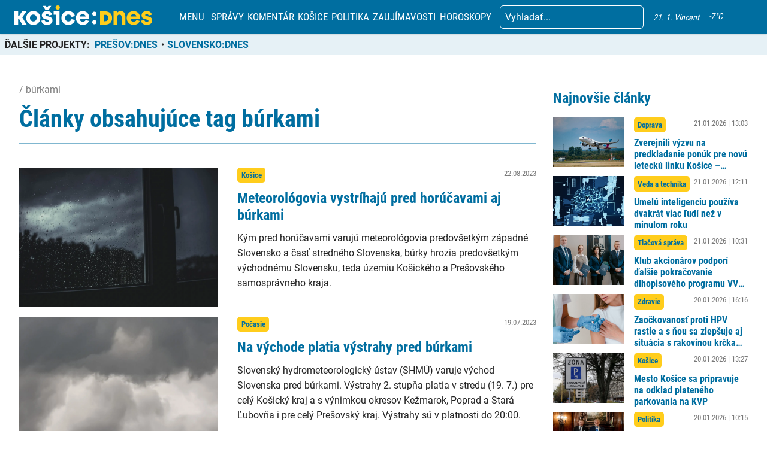

--- FILE ---
content_type: text/html; charset=utf-8
request_url: https://www.google.com/recaptcha/api2/aframe
body_size: 264
content:
<!DOCTYPE HTML><html><head><meta http-equiv="content-type" content="text/html; charset=UTF-8"></head><body><script nonce="HnU0GfsTho6lsm2N-iuJRg">/** Anti-fraud and anti-abuse applications only. See google.com/recaptcha */ try{var clients={'sodar':'https://pagead2.googlesyndication.com/pagead/sodar?'};window.addEventListener("message",function(a){try{if(a.source===window.parent){var b=JSON.parse(a.data);var c=clients[b['id']];if(c){var d=document.createElement('img');d.src=c+b['params']+'&rc='+(localStorage.getItem("rc::a")?sessionStorage.getItem("rc::b"):"");window.document.body.appendChild(d);sessionStorage.setItem("rc::e",parseInt(sessionStorage.getItem("rc::e")||0)+1);localStorage.setItem("rc::h",'1769023101161');}}}catch(b){}});window.parent.postMessage("_grecaptcha_ready", "*");}catch(b){}</script></body></html>

--- FILE ---
content_type: application/javascript; charset=utf-8
request_url: https://kosicednes.sk/wp-content/plugins/ewww-image-optimizer/includes/lazysizes.min.js?ver=690
body_size: 5356
content:
var ewww_webp_supported;function shouldAutoScale(e){if(1==eio_lazy_vars.skip_autoscale)return!1;if(e.hasAttributes())for(var t=e.attributes,a=/skip-autoscale/,i=t.length-1;0<=i;i--){if(a.test(t[i].name))return!1;if(a.test(t[i].value))return!1}return!0}function constrainSrc(e,t,a,i){if(null===e)return e;var r=/w=(\d+)/,n=/fit=(\d+),(\d+)/,o=/resize=(\d+),(\d+)/,s=decodeURIComponent(e);if(/\.svg(\?.+)?$/.exec(s))return e;if("undefined"==typeof eio_lazy_vars&&(eio_lazy_vars={exactdn_domain:".exactdn.com"}),0<e.search("\\?")&&0<e.search(eio_lazy_vars.exactdn_domain)){var l=o.exec(s);if(l&&t<l[1])return"img-w"===i?s.replace(o,"w="+t):"img-h"===i?s.replace(o,"h="+a):s.replace(o,"resize="+t+","+a);o=r.exec(e);if(o&&t<=o[1]){if("img-h"===i)return s.replace(r,"h="+a);if("bg-cover"!==i&&"img-crop"!==i)return e.replace(r,"w="+t);var d=o[1]-t;return 20<d||a<1080?e.replace(r,"resize="+t+","+a):e}d=n.exec(s);if(d&&t<d[1]){if("bg-cover"!==i&&"img-crop"!==i)return"img-w"===i?s.replace(n,"w="+t):"img-h"===i?s.replace(n,"h="+a):s.replace(n,"fit="+t+","+a);s=d[1]-t,n=d[2]-a;return 20<s||20<n?e.replace(r,"resize="+t+","+a):e}if(!o&&!d&&!l)return"img"===i?e+"&fit="+t+","+a:"bg-cover"===i||"img-crop"===i?e+"&resize="+t+","+a:"img-h"===i||t<a?e+"&h="+a:e+"&w="+t}return-1==e.search("\\?")&&0<e.search(eio_lazy_vars.exactdn_domain)?"img"===i?e+"?fit="+t+","+a:"bg-cover"===i||"img-crop"===i?e+"?resize="+t+","+a:"img-h"===i||t<a?e+"&h="+a:e+"?w="+t:e}void 0===ewww_webp_supported&&(ewww_webp_supported=!1),window.lazySizesConfig=window.lazySizesConfig||{},window.lazySizesConfig.expand=500<document.documentElement.clientHeight&&500<document.documentElement.clientWidth?1e3:740,50<eio_lazy_vars.threshold&&(window.lazySizesConfig.expand=eio_lazy_vars.threshold),function(e,t){function a(){t(e.lazySizes),e.removeEventListener("lazyunveilread",a,!0)}t=t.bind(null,e,e.document),"object"==typeof module&&module.exports?t(require("lazysizes")):"function"==typeof define&&define.amd?define(["lazysizes"],t):e.lazySizes?a():e.addEventListener("lazyunveilread",a,!0)}(window,function(e,n,o){"use strict";var s,l,d={};function c(e,t,a){var i,r;d[e]||(i=n.createElement(t?"link":"script"),r=n.getElementsByTagName("script")[0],t?(i.rel="stylesheet",i.href=e):(i.onload=function(){i.onerror=null,i.onload=null,a()},i.onerror=i.onload,i.src=e),d[e]=!0,d[i.src||i.href]=!0,r.parentNode.insertBefore(i,r))}n.addEventListener&&(l=/\(|\)|\s|'/,s=function(e,t){var a=n.createElement("img");a.onload=function(){a.onload=null,a.onerror=null,a=null,t()},a.onerror=a.onload,a.src=e,a&&a.complete&&a.onload&&a.onload()},addEventListener("lazybeforeunveil",function(e){var t,a,i;if(e.detail.instance==o&&!e.defaultPrevented){var r=e.target;if("none"==r.preload&&(r.preload=r.getAttribute("data-preload")||"auto"),null!=r.getAttribute("data-autoplay"))if(r.getAttribute("data-expand")&&!r.autoplay)try{r.play()}catch(e){}else requestAnimationFrame(function(){r.setAttribute("data-expand","-10"),o.aC(r,o.cfg.lazyClass)});(t=r.getAttribute("data-link"))&&c(t,!0),(t=r.getAttribute("data-script"))&&(e.detail.firesLoad=!0,c(t,null,function(){e.detail.firesLoad=!1,o.fire(r,"_lazyloaded",{},!0,!0)})),(t=r.getAttribute("data-require"))&&(o.cfg.requireJs?o.cfg.requireJs([t]):c(t)),(a=r.getAttribute("data-bg"))&&(e.detail.firesLoad=!0,s(a,function(){r.style.backgroundImage="url("+(l.test(a)?JSON.stringify(a):a)+")",e.detail.firesLoad=!1,o.fire(r,"_lazyloaded",{},!0,!0)})),(i=r.getAttribute("data-poster"))&&(e.detail.firesLoad=!0,s(i,function(){r.poster=i,e.detail.firesLoad=!1,o.fire(r,"_lazyloaded",{},!0,!0)}))}},!1))}),function(e,t){function a(){t(e.lazySizes),e.removeEventListener("lazyunveilread",a,!0)}t=t.bind(null,e,e.document),"object"==typeof module&&module.exports?t(require("lazysizes")):"function"==typeof define&&define.amd?define(["lazysizes"],t):e.lazySizes?a():e.addEventListener("lazyunveilread",a,!0)}(window,function(n,e,o){"use strict";var s;e.addEventListener&&(s=/\(|\)|\s|'/,addEventListener("lazybeforeunveil",function(e){var t,a,i,r;e.detail.instance==o&&(e.defaultPrevented||("none"==e.target.preload&&(e.target.preload="auto"),(i=e.target.getAttribute("data-back"))&&(ewww_webp_supported&&(r=e.target.getAttribute("data-back-webp"))&&(i=r),t=n.devicePixelRatio||1,a=Math.round(e.target.offsetWidth*t),r=Math.round(e.target.offsetHeight*t),0===i.search(/\[/)||shouldAutoScale(e.target)&&shouldAutoScale(e.target.parentNode)&&(i=n.lazySizes.hC(e.target,"wp-block-cover")?(n.lazySizes.hC(e.target,"has-parallax")?(a=Math.round(n.screen.width*t),r=Math.round(n.screen.height*t)):r<300&&(r=430),constrainSrc(i,a,r,"bg-cover")):n.lazySizes.hC(e.target,"cover-image")||n.lazySizes.hC(e.target,"elementor-bg")||n.lazySizes.hC(e.target,"et_parallax_bg")||n.lazySizes.hC(e.target,"bg-image-crop")?constrainSrc(i,a,r,"bg-cover"):constrainSrc(i,a,r,"bg")),e.target.style.backgroundImage&&-1===e.target.style.backgroundImage.search(/^initial/)?0===i.search(/\[/)?((i=JSON.parse(i)).forEach(function(e){s.test(e)&&JSON.stringify(e)}),i='url("'+i.join('"), url("')+'"',r=e.target.style.backgroundImage+", "+i,e.target.style.backgroundImage=r):e.target.style.backgroundImage=e.target.style.backgroundImage+', url("'+(s.test(i)?JSON.stringify(i):i)+'")':0===i.search(/\[/)?((i=JSON.parse(i)).forEach(function(e){s.test(e)&&JSON.stringify(e)}),i='url("'+i.join('"), url("')+'"',e.target.style.backgroundImage=i):e.target.style.backgroundImage="url("+(s.test(i)?JSON.stringify(i):i)+")")))},!1))}),document.addEventListener("lazybeforesizes",function(e){e.target.getAttribute("data-src");void 0!==e.target._lazysizesWidth&&e.detail.width<e.target._lazysizesWidth&&(e.detail.width=e.target._lazysizesWidth)}),document.addEventListener("lazybeforeunveil",function(e){var t,a,i,r,n,o=e.target,s=o.getAttribute("data-srcset");o.naturalWidth&&!s&&1<o.naturalWidth&&1<o.naturalHeight&&(i=window.devicePixelRatio||1,a=o.naturalWidth,r=o.naturalHeight,t=o.getAttribute("data-eio-rwidth"),e=o.getAttribute("data-eio-rheight"),t&&a<t&&(a=t,r=e),a=o.clientWidth&&1.25*o.clientWidth<a,r=o.clientHeight&&1.25*o.clientHeight<r,(a||r)&&(a=Math.round(o.offsetWidth*i),r=Math.round(o.offsetHeight*i),i=o.getAttribute("data-src"),n=o.getAttribute("data-src-webp"),ewww_webp_supported&&n&&-1==i.search("webp=1")&&(i=n),(r=!(!shouldAutoScale(o)||!shouldAutoScale(o.parentNode))&&(window.lazySizes.hC(o,"et_pb_jt_filterable_grid_item_image")||window.lazySizes.hC(o,"ss-foreground-image")||window.lazySizes.hC(o,"img-crop")?constrainSrc(i,a,r,"img-crop"):window.lazySizes.hC(o,"object-cover")&&(window.lazySizes.hC(o,"object-top")||window.lazySizes.hC(o,"object-bottom"))?constrainSrc(i,a,r,"img-w"):window.lazySizes.hC(o,"object-cover")&&(window.lazySizes.hC(o,"object-left")||window.lazySizes.hC(o,"object-right"))?constrainSrc(i,a,r,"img-h"):window.lazySizes.hC(o,"ct-image")&&window.lazySizes.hC(o,"object-cover")?constrainSrc(i,a,r,"img-crop"):constrainSrc(i,a,r,"img")))&&i!=r&&o.setAttribute("data-src",r))),ewww_webp_supported&&(!s||(s=o.getAttribute("data-srcset-webp"))&&o.setAttribute("data-srcset",s),(n=o.getAttribute("data-src-webp"))&&o.setAttribute("data-src",n))}),function(e,t){t=t(e,e.document,Date);e.lazySizes=t,"object"==typeof module&&module.exports&&(module.exports=t)}("undefined"!=typeof window?window:{},function(i,f,n){"use strict";var g,z;if(!function(){var e,t={lazyClass:"lazyload",loadedClass:"lazyloaded",loadingClass:"lazyloading",preloadClass:"lazypreload",errorClass:"lazyerror",autosizesClass:"lazyautosizes",fastLoadedClass:"ls-is-cached",iframeLoadMode:0,srcAttr:"data-src",srcsetAttr:"data-srcset",sizesAttr:"data-sizes",minSize:40,customMedia:{},init:!0,expFactor:1.5,hFac:.8,loadMode:2,loadHidden:!0,ricTimeout:0,throttleDelay:125};for(e in z=i.lazySizesConfig||i.lazysizesConfig||{},t)e in z||(z[e]=t[e])}(),!f||!f.getElementsByClassName)return{init:function(){},cfg:z,noSupport:!0};function c(e,t){S(e,t)||e.setAttribute("class",(e[y]("class")||"").trim()+" "+t)}function u(e,t){(t=S(e,t))&&e.setAttribute("class",(e[y]("class")||"").replace(t," "))}function h(e,t){var a;!l&&(a=i.picturefill||z.pf)?(t&&t.src&&!e[y]("srcset")&&e.setAttribute("srcset",t.src),a({reevaluate:!0,elements:[e]})):t&&t.src&&(e.src=t.src)}var a,r,t,o,s,m=f.documentElement,l=i.HTMLPictureElement,d="addEventListener",y="getAttribute",e=i[d].bind(i),p=i.setTimeout,v=i.requestAnimationFrame||p,b=i.requestIdleCallback,w=/^picture$/i,_=["load","error","lazyincluded","_lazyloaded"],C={},A=Array.prototype.forEach,S=function(e,t){return C[t]||(C[t]=new RegExp("(\\s|^)"+t+"(\\s|$)")),C[t].test(e[y]("class")||"")&&C[t]},E=function(t,a,e){var i=e?d:"removeEventListener";e&&E(t,a),_.forEach(function(e){t[i](e,a)})},x=function(e,t,a,i,r){var n=f.createEvent("Event");return(a=a||{}).instance=g,n.initEvent(t,!i,!r),n.detail=a,e.dispatchEvent(n),n},L=function(e,t){return(getComputedStyle(e,null)||{})[t]},N=function(e,t,a){for(a=a||e.offsetWidth;a<z.minSize&&t&&!e._lazysizesWidth;)a=t.offsetWidth,t=t.parentNode;return a},M=(o=[],s=t=[],k._lsFlush=W,k);function W(){var e=s;for(s=t.length?o:t,r=!(a=!0);e.length;)e.shift()();a=!1}function k(e,t){a&&!t?e.apply(this,arguments):(s.push(e),r||(r=!0,(f.hidden?p:v)(W)))}function j(a,e){return e?function(){M(a)}:function(){var e=this,t=arguments;M(function(){a.apply(e,t)})}}function I(e){function t(){var e=n.now()-i;e<99?p(t,99-e):(b||r)(r)}var a,i,r=function(){a=null,e()};return function(){i=n.now(),a=a||p(t,99)}}var H,O,B,R,T,q,F,J,P,D,$,U,G,K,Q,V,X,Y,Z,ee,te,ae,ie,re,ne,oe,se,le,de,ce,ue,fe=(Z=/^img$/i,ee=/^iframe$/i,te="onscroll"in i&&!/(gle|ing)bot/.test(navigator.userAgent),re=-1,ne=function(e){return(U=null==U?"hidden"==L(f.body,"visibility"):U)||!("hidden"==L(e.parentNode,"visibility")&&"hidden"==L(e,"visibility"))},G=ze,Q=ie=ae=0,V=z.throttleDelay,X=z.ricTimeout,Y=b&&49<X?function(){b(he,{timeout:X}),X!==z.ricTimeout&&(X=z.ricTimeout)}:j(function(){p(he)},!0),se=j(me),le=function(e){se({target:e.target})},de=j(function(t,e,a,i,r){var n,o,s,l,d;(s=x(t,"lazybeforeunveil",e)).defaultPrevented||(i&&(a?c(t,z.autosizesClass):t.setAttribute("sizes",i)),n=t[y](z.srcsetAttr),a=t[y](z.srcAttr),r&&(o=(d=t.parentNode)&&w.test(d.nodeName||"")),l=e.firesLoad||"src"in t&&(n||a||o),s={target:t},c(t,z.loadingClass),l&&(clearTimeout(B),B=p(ge,2500),E(t,le,!0)),o&&A.call(d.getElementsByTagName("source"),ye),n?t.setAttribute("srcset",n):a&&!o&&(ee.test(t.nodeName)?(i=a,0==(d=(e=t).getAttribute("data-load-mode")||z.iframeLoadMode)?e.contentWindow.location.replace(i):1==d&&(e.src=i)):t.src=a),r&&(n||o)&&h(t,{src:a})),t._lazyRace&&delete t._lazyRace,u(t,z.lazyClass),M(function(){var e=t.complete&&1<t.naturalWidth;l&&!e||(e&&c(t,z.fastLoadedClass),me(s),t._lazyCache=!0,p(function(){"_lazyCache"in t&&delete t._lazyCache},9)),"lazy"==t.loading&&ie--},!0)}),ue=I(function(){z.loadMode=3,oe()}),{_:function(){T=n.now(),g.elements=f.getElementsByClassName(z.lazyClass),H=f.getElementsByClassName(z.lazyClass+" "+z.preloadClass),e("scroll",oe,!0),e("resize",oe,!0),e("pageshow",function(e){var t;!e.persisted||(t=f.querySelectorAll("."+z.loadingClass)).length&&t.forEach&&v(function(){t.forEach(function(e){e.complete&&ce(e)})})}),i.MutationObserver?new MutationObserver(oe).observe(m,{childList:!0,subtree:!0,attributes:!0}):(m[d]("DOMNodeInserted",oe,!0),m[d]("DOMAttrModified",oe,!0),setInterval(oe,999)),e("hashchange",oe,!0),["focus","mouseover","click","load","transitionend","animationend"].forEach(function(e){f[d](e,oe,!0)}),/d$|^c/.test(f.readyState)?ve():(e("load",ve),f[d]("DOMContentLoaded",oe),p(ve,2e4)),g.elements.length?(ze(),M._lsFlush()):oe()},checkElems:oe=function(e){var t;(e=!0===e)&&(X=33),K||(K=!0,(t=V-(n.now()-Q))<0&&(t=0),e||t<9?Y():p(Y,t))},unveil:ce=function(e){var t,a,i,r;e._lazyRace||(!(r="auto"==(i=(a=Z.test(e.nodeName))&&(e[y](z.sizesAttr)||e[y]("sizes"))))&&O||!a||!e[y]("src")&&!e.srcset||e.complete||S(e,z.errorClass)||!S(e,z.lazyClass))&&(t=x(e,"lazyunveilread").detail,r&&Ce.updateElem(e,!0,e.offsetWidth),e._lazyRace=!0,ie++,de(e,t,r,i,a))},_aLSL:pe});function ge(e){ie--,e&&!(ie<0)&&e.target||(ie=0)}function ze(){var e,t,a,i,r,n,o,s,l,d,c,u=g.elements;if((R=z.loadMode)&&ie<8&&(e=u.length)){for(t=0,re++;t<e;t++)if(u[t]&&!u[t]._lazyRace)if(!te||g.prematureUnveil&&g.prematureUnveil(u[t]))ce(u[t]);else if((o=u[t][y]("data-expand"))&&(r=+o)||(r=ae),l||(l=!z.expand||z.expand<1?500<m.clientHeight&&500<m.clientWidth?500:370:z.expand,d=(g._defEx=l)*z.expFactor,c=z.hFac,U=null,ae<d&&ie<1&&2<re&&2<R&&!f.hidden?(ae=d,re=0):ae=1<R&&1<re&&ie<6?l:0),s!==r&&(q=innerWidth+r*c,F=innerHeight+r,n=-1*r,s=r),d=u[t].getBoundingClientRect(),($=d.bottom)>=n&&(J=d.top)<=F&&(D=d.right)>=n*c&&(P=d.left)<=q&&($||D||P||J)&&(z.loadHidden||ne(u[t]))&&(O&&ie<3&&!o&&(R<3||re<4)||function(e,t){var a,i=e,r=ne(e);for(J-=t,$+=t,P-=t,D+=t;r&&(i=i.offsetParent)&&i!=f.body&&i!=m;)(r=0<(L(i,"opacity")||1))&&"visible"!=L(i,"overflow")&&(a=i.getBoundingClientRect(),r=D>a.left&&P<a.right&&$>a.top-1&&J<a.bottom+1);return r}(u[t],r))){if(ce(u[t]),i=!0,9<ie)break}else!i&&O&&!a&&ie<4&&re<4&&2<R&&(H[0]||z.preloadAfterLoad)&&(H[0]||!o&&($||D||P||J||"auto"!=u[t][y](z.sizesAttr)))&&(a=H[0]||u[t]);a&&!i&&ce(a)}}function he(){K=!1,Q=n.now(),G()}function me(e){var t=e.target;t._lazyCache?delete t._lazyCache:(ge(e),c(t,z.loadedClass),u(t,z.loadingClass),E(t,le),x(t,"lazyloaded"))}function ye(e){var t,a=e[y](z.srcsetAttr);(t=z.customMedia[e[y]("data-media")||e[y]("media")])&&e.setAttribute("media",t),a&&e.setAttribute("srcset",a)}function pe(){3==z.loadMode&&(z.loadMode=2),ue()}function ve(){O||(n.now()-T<999?p(ve,999):(O=!0,z.loadMode=3,oe(),e("scroll",pe,!0)))}var be,we,_e,Ce=(we=j(function(e,t,a,i){var r,n,o;if(e._lazysizesWidth=i,e.setAttribute("sizes",i+="px"),w.test(t.nodeName||""))for(n=0,o=(r=t.getElementsByTagName("source")).length;n<o;n++)r[n].setAttribute("sizes",i);a.detail.dataAttr||h(e,a.detail)}),{_:function(){be=f.getElementsByClassName(z.autosizesClass),e("resize",_e)},checkElems:_e=I(function(){var e,t=be.length;if(t)for(e=0;e<t;e++)Ae(be[e])}),updateElem:Ae});function Ae(e,t,a){var i=e.parentNode;i&&(a=N(e,i,a),(t=x(e,"lazybeforesizes",{width:a,dataAttr:!!t})).defaultPrevented||(a=t.detail.width)&&a!==e._lazysizesWidth&&we(e,i,t,a))}function Se(){!Se.i&&f.getElementsByClassName&&(Se.i=!0,Ce._(),fe._())}return p(function(){z.init&&Se()}),g={cfg:z,autoSizer:Ce,loader:fe,init:Se,uP:h,aC:c,rC:u,hC:S,fire:x,gW:N,rAF:M}});

--- FILE ---
content_type: image/svg+xml
request_url: https://kosicednes.sk/wp-content/uploads/2023/10/logo-horizontal-menu.svg
body_size: 2120
content:
<svg width="149" height="21" viewBox="0 0 149 21" fill="none" xmlns="http://www.w3.org/2000/svg">
<g clip-path="url(#clip0_1490_1608)">
<path d="M0 6.43262H3.97489V11.2042H5.17442L8.27842 6.43262H12.9812L8.60377 12.7693V13.0657L13.2047 20.6498H8.46903L5.25822 14.8196H3.97489V20.6498H0V6.43262Z" fill="white"/>
<path d="M12.7972 13.5528C12.7972 9.31859 15.9834 6.07617 20.4496 6.07617C24.9421 6.07617 28.074 9.34302 28.074 13.5528C28.074 17.7626 24.9158 21.0001 20.4496 21.0001C15.9571 21.0001 12.7972 17.7626 12.7972 13.5528ZM24.0432 13.5528C24.0432 11.421 22.5726 9.82832 20.4496 9.82832C18.3266 9.82832 16.8345 11.421 16.8345 13.5528C16.8345 15.6569 18.3315 17.2496 20.4496 17.2496C22.5676 17.2496 24.0432 15.6569 24.0432 13.5528Z" fill="white"/>
<path d="M29.1634 16.3864L32.6486 15.7643C32.813 17.0867 34.0092 17.6811 35.3714 17.6811C36.5693 17.6811 37.1691 17.2219 37.1691 16.5411C37.1691 14.1928 29.6531 16.1633 29.6531 10.496C29.6531 8.04017 31.9404 6.06964 35.1266 6.06964C38.1221 6.06964 40.2205 7.4197 40.8449 9.97813L37.4139 10.8966C37.1148 9.89833 36.2423 9.30392 35.1808 9.30392C34.2277 9.30392 33.5738 9.70942 33.5738 10.3299C33.5738 12.5431 41.1719 10.7077 41.1719 16.1584C41.1719 19.0198 38.9109 20.9887 35.1808 20.9887C32.131 21.0001 29.5775 19.5425 29.1634 16.3864ZM30.6883 0.436523H33.7101L35.1266 2.00155H35.4256L36.8684 0.436523H39.8639L37.3005 4.45738H33.2747L30.6883 0.436523Z" fill="white"/>
<path d="M44.7656 9.90955H42.3944V6.43262H48.7125V20.6498H44.7689L44.7656 9.90955Z" fill="white"/>
<path d="M50.7829 13.5528C50.7829 9.39676 53.7242 6.07617 58.2447 6.07617C61.7299 6.07617 64.5348 7.91153 65.46 11.4748L61.7841 12.3916C61.3487 10.7729 60.0407 9.82832 58.3531 9.82832C56.1743 9.82832 54.8137 11.4471 54.8137 13.5528C54.8137 15.6308 56.2022 17.2496 58.3531 17.2496C60.0407 17.2496 61.3207 16.3311 61.7562 14.7661L65.46 15.6569C64.5611 19.1924 61.7299 21.0001 58.2447 21.0001C53.7325 21.0001 50.7829 17.6535 50.7829 13.5528Z" fill="white"/>
<path d="M66.5494 13.5528C66.5494 9.09874 69.8719 6.07617 73.8748 6.07617C78.2851 6.07617 81.0358 9.31533 81.0358 13.5251V14.5234H70.6344C70.6607 16.3864 72.0492 17.5199 73.929 17.5199C75.2353 17.5199 76.4875 17.0069 77.033 15.8197L80.5724 16.634C79.5372 19.8178 76.7602 21.005 73.9832 21.005C69.5992 21.0001 66.5494 17.8424 66.5494 13.5528ZM77.033 11.9063C76.8424 10.4765 75.5623 9.34302 73.8748 9.34302C72.0229 9.34302 70.8513 10.6377 70.6607 11.9063H77.033Z" fill="white"/>
<path d="M107.148 6.43273H111.124V7.73556H111.397C112.054 6.8187 113.221 6.08911 114.882 6.08911C117.904 6.08911 119.919 8.32998 119.919 11.1099V20.6499H115.944V12.3655C115.944 10.934 114.958 9.88198 113.574 9.88198C112.132 9.88198 111.124 10.9617 111.124 12.3916V20.6499H107.148V6.43273Z" fill="#FFCD1C"/>
<path d="M121.417 13.5528C121.417 9.09874 124.74 6.07617 128.743 6.07617C133.153 6.07617 135.904 9.31533 135.904 13.5251V14.5234H125.502C125.529 16.3864 126.917 17.5199 128.797 17.5199C130.103 17.5199 131.355 17.0069 131.901 15.8197L135.44 16.634C134.405 19.8178 131.628 21.005 128.851 21.005C124.467 21.0001 121.417 17.8424 121.417 13.5528ZM131.901 11.9063C131.71 10.4765 130.422 9.34302 128.743 9.34302C126.891 9.34302 125.719 10.6377 125.529 11.9063H131.901Z" fill="#FFCD1C"/>
<path d="M136.993 16.3864L140.478 15.7643C140.643 17.0866 141.839 17.6811 143.201 17.6811C144.399 17.6811 144.997 17.2218 144.997 16.5411C144.997 14.1927 137.483 16.1633 137.483 10.4959C137.483 8.04011 139.77 6.06958 142.956 6.06958C145.95 6.06958 148.05 7.41964 148.675 9.97807L145.244 10.8966C144.943 9.89827 144.072 9.30386 143.011 9.30386C142.058 9.30386 141.404 9.70936 141.404 10.3298C141.404 12.543 149 10.7077 149 16.1584C149 19.0197 146.741 20.9886 143.011 20.9886C139.961 21 137.401 19.5425 136.993 16.3864Z" fill="#FFCD1C"/>
<path d="M84.1316 18.067C84.1316 16.8244 85.0846 15.8 86.5011 15.8C87.9175 15.8 88.8147 16.8244 88.8147 18.067C88.8147 19.3095 87.9175 20.3339 86.5011 20.3339C85.0846 20.3339 84.1316 19.3079 84.1316 18.067Z" fill="white"/>
<path d="M84.1316 8.99935C84.1316 7.75677 85.0846 6.73242 86.5011 6.73242C87.9175 6.73242 88.8147 7.75677 88.8147 8.99935C88.8147 10.2419 87.9109 11.2663 86.4962 11.2663C85.0814 11.2663 84.1316 10.2403 84.1316 8.99935Z" fill="white"/>
<path d="M98.3715 6.43262H92.6203V20.6318H98.3715C102.928 20.6318 105.649 17.9773 105.649 13.5314C105.657 9.22556 102.792 6.43262 98.3715 6.43262ZM96.5344 10.0936H98.3715C100.394 10.0936 101.604 11.3817 101.604 13.5379C101.604 15.7397 100.426 17.0018 98.3715 17.0018H96.5344V10.0936Z" fill="#FFCD1C"/>
<path d="M44.4386 2.26704C44.4386 0.99841 45.4458 0.000116015 46.8081 0.000116015C47.1133 -0.00817664 47.417 0.0443912 47.7013 0.154699C47.9856 0.265006 48.2447 0.430804 48.4631 0.64225C48.6815 0.853696 48.8548 1.10648 48.9727 1.38559C49.0907 1.6647 49.1508 1.96445 49.1496 2.26704C49.1537 2.57163 49.0957 2.87389 48.9791 3.15574C48.8625 3.43759 48.6897 3.69321 48.4711 3.90731C48.2525 4.1214 47.9925 4.28957 47.7067 4.40172C47.421 4.51388 47.1153 4.56772 46.8081 4.56002C45.4458 4.56002 44.4386 3.56173 44.4386 2.26704Z" fill="#FFCD1C"/>
</g>
<defs>
<clipPath id="clip0_1490_1608">
<rect width="149" height="21" fill="white"/>
</clipPath>
</defs>
</svg>
